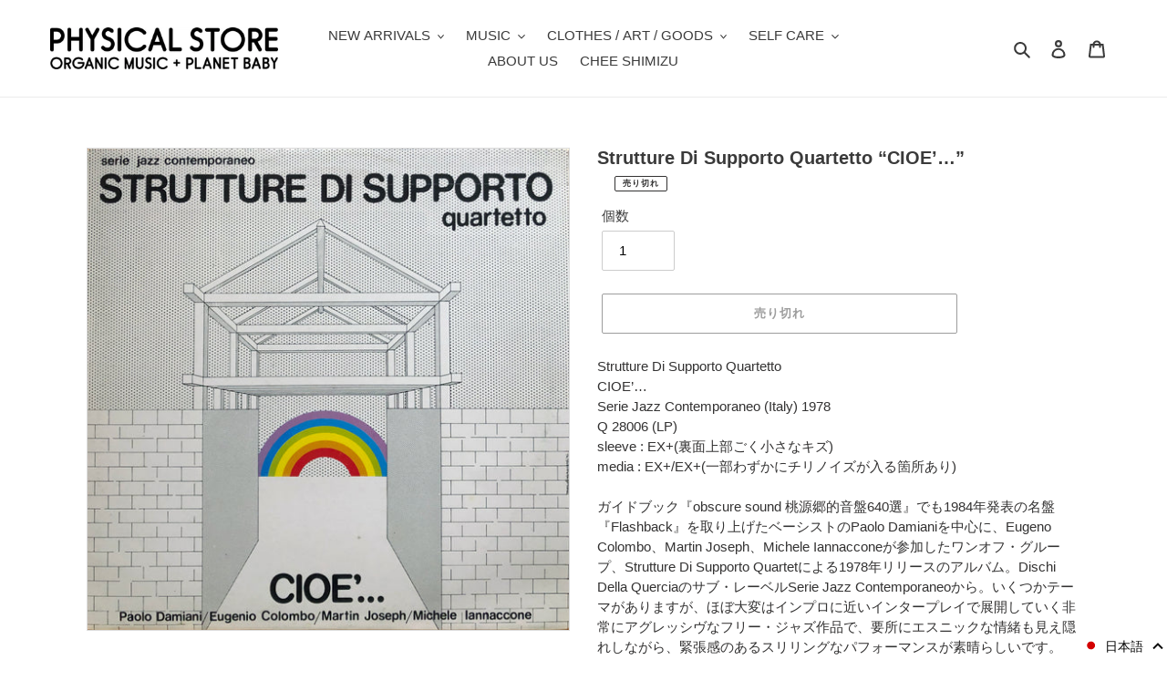

--- FILE ---
content_type: text/css
request_url: https://organicmusic.jp/cdn/shop/t/1/assets/style.css?v=1828131273097392821613014918
body_size: -805
content:
.rte .mn01 a:not(.btn){
 	border-bottom:0;
}

.rte .mn01 a:hover{
color:#CC6600;
	text-decoration: underline;

}

.product_tags a{
 	border-bottom:1px solid currentColor;
	padding-bottom:1px;
}

.tbl_shp td{
  text-align:center;
}